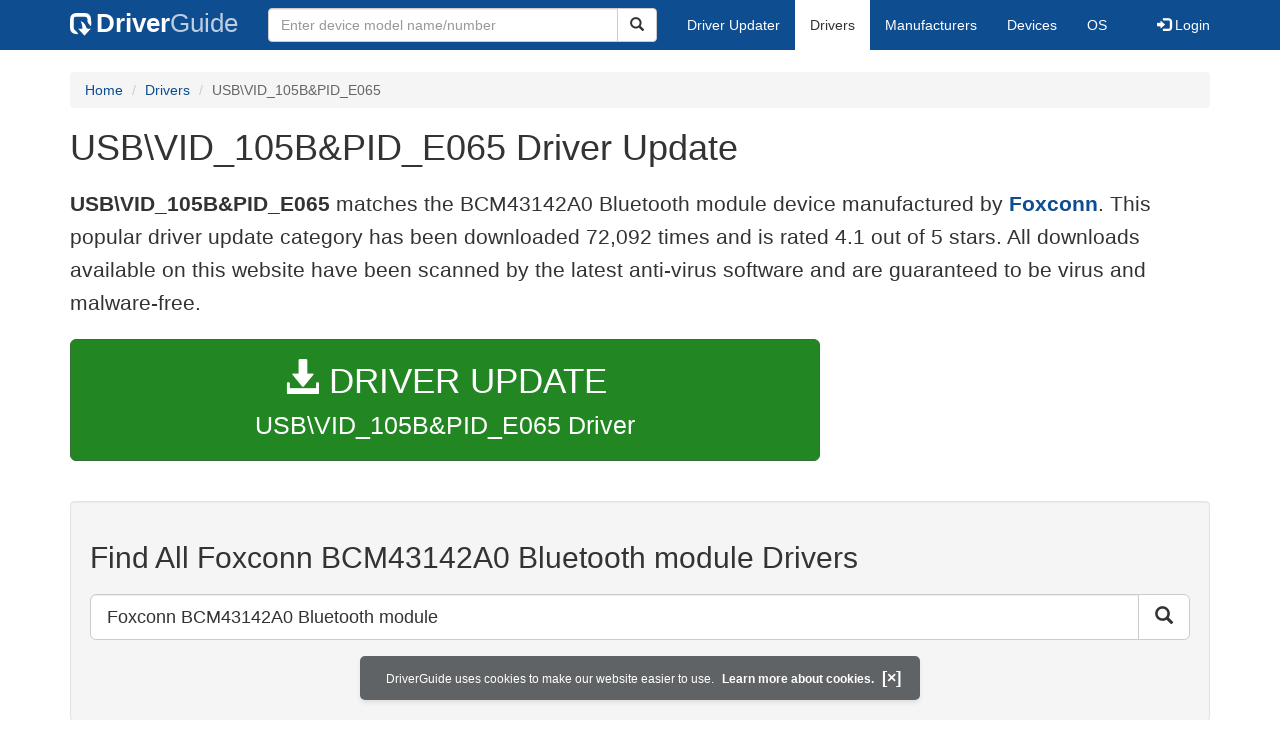

--- FILE ---
content_type: text/html; charset=utf-8
request_url: https://www.google.com/recaptcha/api2/aframe
body_size: 267
content:
<!DOCTYPE HTML><html><head><meta http-equiv="content-type" content="text/html; charset=UTF-8"></head><body><script nonce="q7bS5EATqYp28cQh5F2tYw">/** Anti-fraud and anti-abuse applications only. See google.com/recaptcha */ try{var clients={'sodar':'https://pagead2.googlesyndication.com/pagead/sodar?'};window.addEventListener("message",function(a){try{if(a.source===window.parent){var b=JSON.parse(a.data);var c=clients[b['id']];if(c){var d=document.createElement('img');d.src=c+b['params']+'&rc='+(localStorage.getItem("rc::a")?sessionStorage.getItem("rc::b"):"");window.document.body.appendChild(d);sessionStorage.setItem("rc::e",parseInt(sessionStorage.getItem("rc::e")||0)+1);localStorage.setItem("rc::h",'1768538597567');}}}catch(b){}});window.parent.postMessage("_grecaptcha_ready", "*");}catch(b){}</script></body></html>